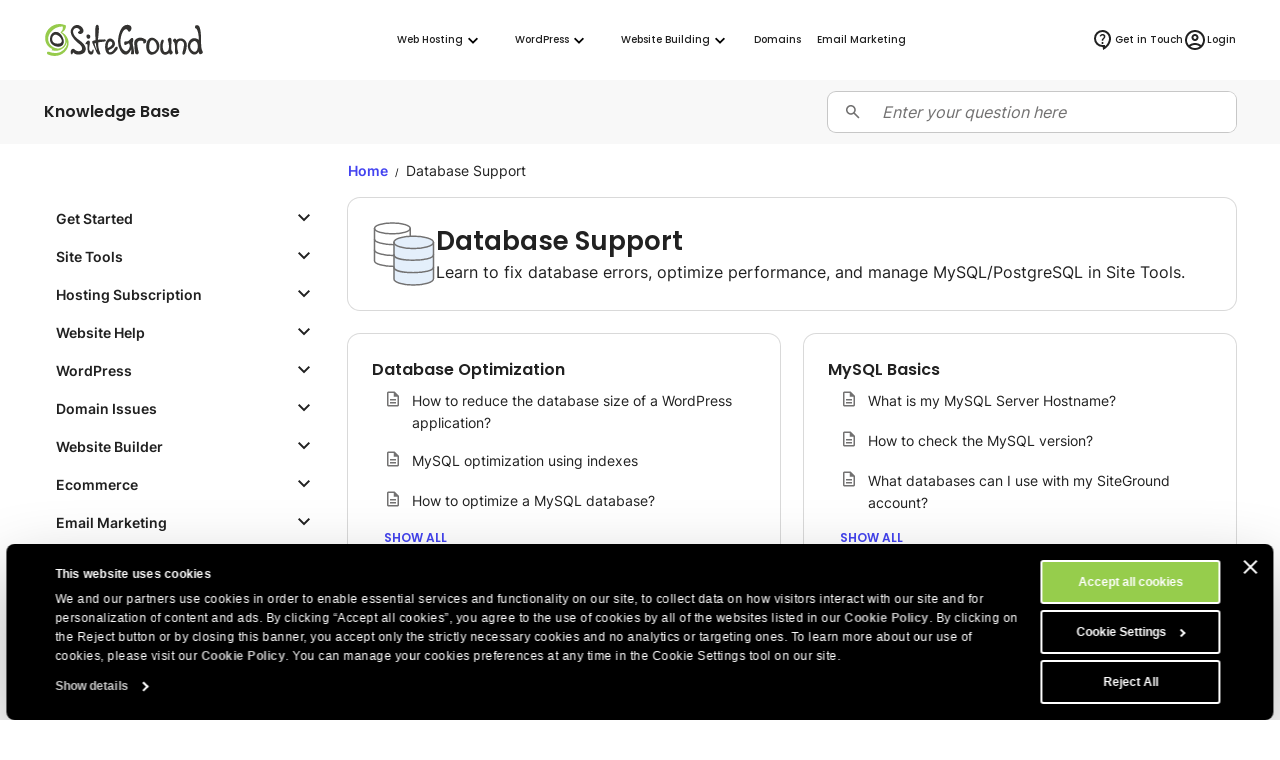

--- FILE ---
content_type: text/html; charset=utf-8
request_url: https://world.siteground.com/kb/category/database/
body_size: 15965
content:
<!doctype html>
<html lang="en">

<head>
    <meta charset="utf-8"/>
            <meta name="viewport" content="width=device-width, maximum-scale=5" />
    
			            			    <title>Database Support Archives - SiteGround</title>
                        <script>
window.uetq = window.uetq || [];
window.uetq.push('consent', 'default',
    { 'ad_storage': 'denied' }
);
</script>            
<script id="Cookiebot" data-culture="en" src="https://consent.cookiebot.com/uc.js" data-cbid="35f00586-f657-44e7-8f33-8a5b055b478d" async type="text/javascript"></script>
<!-- Google Consent Mode script -->
<script type="application/javascript">
    // Define dataLayer and the gtag function.
    window.dataLayer = window.dataLayer || [];
    function gtag(){dataLayer.push(arguments);}

    // Default ad_storage to 'denied'.
    gtag('consent', 'default', {
        'analytics_storage': 'denied',
        'ad_user_data': 'denied',
        'ad_personalization': 'denied',
        'ad_storage': 'denied',
        'functionality_storage': 'denied',
        'personalization_storage': 'denied',
        'security_storage': 'granted',
        'wait_for_update': 500,
    });
</script>
<!-- End Google Consent Mode script -->
<!-- Google Tag Manager -->
<script type="text/plain" data-cookieconsent="preferences">(function(w,d,s,l,i){w[l]=w[l]||[];w[l].push({'gtm.start':
new Date().getTime(),event:'gtm.js'});var f=d.getElementsByTagName(s)[0],
j=d.createElement(s),dl=l!='dataLayer'?'&l='+l:'';j.async=true;j.src=
'https://www.googletagmanager.com/gtm.js?id='+i+dl;f.parentNode.insertBefore(j,f);
})(window,document,'script','dataLayer','GTM-NV7S9DK');</script>
<!-- End Google Tag Manager -->            <meta name="twitter:card" content="summary_large_image" />
                                    
    <meta name="twitter:site" content="@SiteGround" />

            <meta property="og:title" content="Database Support Archives - SiteGround" />
    
    
    
    
    
    
            <meta property="og:site_name" content="SiteGround" />
    
            

	
	
	<meta name="description" content="Learn all about Database Management from our SiteGround Knowledge Resources" />
	<meta name="robots" content="index, follow, max-snippet:-1, max-image-preview:large, max-video-preview:-1" />
	<link rel="canonical" href="https://world.siteground.com/kb/category/database/" />
	
	<meta property="og:type" content="article" />
	<meta property="og:title" content="Database Support Archives" />
	<meta property="og:description" content="Learn all about Database Management from our SiteGround Knowledge Resources" />
	<meta property="og:url" content="https://world.siteground.com/kb/category/database/" />
	<meta property="og:site_name" content="SiteGround" />
	<meta name="twitter:card" content="summary_large_image" />
	<meta name="twitter:site" content="@siteground" />
	<script type="application/ld+json" class="yoast-schema-graph">{"@context":"https://schema.org","@graph":[{"@type":"CollectionPage","@id":"https://world.siteground.com/kb/category/database/","url":"https://world.siteground.com/kb/category/database/","name":"Database Support Archives - SiteGround","isPartOf":{"@id":"https://world.siteground.com/#website"},"description":"Learn all about Database Management from our SiteGround Knowledge Resources","inLanguage":"en-US"},{"@type":"WebSite","@id":"https://world.siteground.com/#website","url":"https://world.siteground.com/","name":"SiteGround","description":"Explore the power of our experts&#039; knowledge","publisher":{"@id":"https://world.siteground.com/#organization"},"potentialAction":[{"@type":"SearchAction","target":{"@type":"EntryPoint","urlTemplate":"https://world.siteground.com/?s={search_term_string}"},"query-input":{"@type":"PropertyValueSpecification","valueRequired":true,"valueName":"search_term_string"}}],"inLanguage":"en-US"},{"@type":"Organization","@id":"https://siteground.com/","name":"SiteGround KB","url":"https://siteground.com/","logo":{"@type":"ImageObject","inLanguage":"en-US","@id":"https://world.siteground.com/#/schema/logo/image/","url":"https://static-cdn.siteground.com/assets/img/svg//logos/sg_black.svg","contentUrl":"https://static-cdn.siteground.com/assets/img/svg//logos/sg_black.svg","width":1200,"height":400,"caption":"SiteGround KB","id":"https://siteground.com/"},"image":{"@id":"https://world.siteground.com/#/schema/logo/image/"},"sameAs":["https://www.facebook.com/siteground","https://x.com/siteground","https://www.youtube.com/user/siteground","https://www.instagram.com/siteground"]}]}</script>
	<!-- / Yoast SEO Premium plugin. -->



    
    <meta name="author" content="SiteGround Web Hosting" />
    <meta name="copyright" content="Copyright by SiteGround Web Hosting. All Rights Reserved." />
    <meta name="theme-color" content="#f3efe7">
    <meta name="theme-color" media="(prefers-color-scheme: light)" content="white">
    <meta name="theme-color" media="(prefers-color-scheme: dark)" content="black">

            
	<meta property="fb:app_id" content="118458159537" />

    <link rel='dns-prefetch' href="https://static-cdn.siteground.com" />

    <link href="/img/favicon.ico" rel="shortcut icon" type="image/x-icon" />
    <link href="/img/apple-touch-icon.png" rel="apple-touch-icon" />

    <script type="text/javascript">
    var selectedExtraLanguage = '';
    var ajaxBaseUrl = '';
    if (selectedExtraLanguage !== "") {
        ajaxBaseUrl = "/" + selectedExtraLanguage;
    }

    function openBlogUrl(url, isNewTab) {
        var newUrl = ajaxBaseUrl + url;
        if (isNewTab) {
            window.open(newUrl, '_blank');
            return;
        }

        window.location = newUrl;
    }
</script>
    <script type="text/javascript">
        var clientidvar = false;
        const locale_id = 1;
        var chatpromo = 'Main Prices - EN (USD)';
        const varnished = 1;
        const local_phone = '1.866.605.2484';
        const cur_code = 'USD';
        const chatUrl = 'https://siteground.chat-assistance.com';
        const disablePromoManager = false;
        const serviceCompanyId = 2;
        const appEnv = 'production';

        const settings = {
            language: 'en',
            chatLanguage: 'en',
            currencyCode: 'USD',
            locale: null
        };
    </script>

            <link rel="stylesheet" type="text/css" href="https://static-cdn.siteground.com/css/0ade1d2-131ecd4.css" />
        <script type="text/javascript" src="https://static-cdn.siteground.com/js/4fa42ad-131ecd4.js"></script>

        
 	</head>
<body>
	<div class="layout--grid layout--category">
		<!-- Google Tag Manager (noscript) -->
<noscript><iframe data-cookieconsent="preferences" data-cookieblock-src="https://www.googletagmanager.com/ns.html?id=GTM-NV7S9DK" height="0" width="0" style="display:none;visibility:hidden"></iframe></noscript>
<!-- End Google Tag Manager (noscript) -->


		<!-- Promo Lenta Banner -->

<script type="text/javascript">
if (document.querySelectorAll('.counter')[0]) {
    const promoTimerEndTimeStamp = 1764392400000;
    const promoTimerStyle = 1;
    updateCountdown(document.querySelectorAll('.counter')[0], promoTimerEndTimeStamp, promoTimerStyle);
    if (typeof initCounter == 'function') {
        initCounter(promoTimerEndTimeStamp, promoTimerStyle);
    }
}
</script>
<!-- End of Promo Lenta Banner -->
		<header id="header" class="header" aria-label="Header section">

    <div class="fit-wide">
		<div class="header-content">
			<input id="trigger" class="header__burger" type="checkbox" aria-label="Mobile nav button">
			<label for="trigger" class="header__mobile-nav-btn" title="Mobile nav button">
				<em class="text--hidden">Mobile nav button</em>
				<span></span>
				<span></span>
				<span></span>
			</label>

			<div class="header-logo">
				<a id="logo" href="/" title="SiteGround">
					<span class="header__logo-size sg-icon" data-icon="/logos/sg_black"></span>
									</a>
			</div>

			<nav class="header__nav" aria-label="Main navigation">

	<ul class="main-dropdown flex">
		<li class="first-list">
			<a class="flex flex--align-center" href="/" title="SiteGround">
				<span>Home</span>
			</a>
		</li>
		<li class="header__nav__tab">
			<input id="trigger-hosting" type="checkbox" aria-label="Web Hosting">
			<label for="trigger-hosting" class="flex flex--align-center" data-icon="icons/material/icon_keyboard_arrow_down" title="Web Hosting">
				Web Hosting			</label>

			<div class="header__nav__dropdown-wrap webhosting">
                <div class="header__nav__tab__bridge"></div>
				<div class="header__nav__dropdown webhosting__dropdown grid grid--m-3 grid--gap-l">
					<ul class="standard-dropdown grid">
						<li>
							<a class="flex" href="/web-hosting.htm" title="Web Hosting">
								<div class="flex flex--gap-s flex--align-center">
                                    <span aria-hidden="true" class="desktop-icon sg-icon sg-icon--size_40 sg-icon--color-pri-darkest" data-icon="icons/material/icon_dns"></span>
                                    <h4>Web Hosting</h4>
                                </div>
								<p>Grow your website with fast and secure web hosting</p>
							</a>
						</li>
                        <li>
                            <a class="flex" href="/wordpress-hosting.htm" title="For WordPress">
                                <div class="flex flex--gap-s flex--align-center">
                                    <span aria-hidden="true" class="desktop-icon sg-icon sg-icon--size_40 sg-icon--color-pri-darkest" data-icon="icons/material/icon_wordpress"></span>
                                    <h4>Hosting for WordPress</h4>
                                </div>
                                <p>Start, migrate, and manage WordPress sites easily</p>
                            </a>
                        </li>
                        <li>
                            <a class="flex" href="/cloud-hosting.htm" title="Cloud Hosting">
                                <div class="flex flex--gap-s flex--align-center">
                                    <span aria-hidden="true" class="desktop-icon sg-icon sg-icon--size_40 sg-icon--color-pri-darkest" data-icon="icons/material/icon_cloud"></span>
                                    <h4>Cloud Hosting</h4>
                                </div>
                                <p>High-performance cloud plans for growing sites</p>
                            </a>
                        </li>
					</ul>

                    <ul class="standard-dropdown grid">
                        <li>
                                                        <a class="flex" href="/agency-hosting-program" title="Web Hosting for Agencies">
                                <div class="flex flex--gap-s flex--align-center">
                                    <span aria-hidden="true" class="desktop-icon sg-icon sg-icon--size_40 sg-icon--color-pri-darkest" data-icon="icons/material/icon_view_agenda"></span>
                                    <h4>Agency Program</h4>
                                </div>
                                <p>Scale your agency with premium hosting</p>
                            </a>
                                                    </li>
                        <li>
                            <a class="flex" href="/reseller_hosting.htm" title="Reseller Hosting">
                                <div class="flex flex--gap-s flex--align-center">
                                    <span aria-hidden="true" class="desktop-icon sg-icon sg-icon--size_40 sg-icon--color-pri-darkest" data-icon="icons/material/icon_currency_exchange"></span>
                                    <h4>Reseller Hosting</h4>
                                </div>
                                <p>Resell hosting and manage multiple sites easily</p>
                            </a>
                        </li>
                        <li>
                            <a class="flex" href="/affiliates" title="Affiliate Program">
                                <div class="flex flex--gap-s flex--align-center">
                                    <span aria-hidden="true" class="desktop-icon sg-icon sg-icon--size_40 sg-icon--color-pri-darkest" data-icon="icons/material/icon_partner_exchange"></span>
                                    <h4>Affiliate Program</h4>
                                </div>
                                <p>High earnings, fast payouts, and top conversions</p>
                            </a>
                        </li>
                    </ul>

                    <div class="header__nav__tab__add-info flex flex--direction-column flex--gap-m no-display--1023">
                        <h4 class="text--size-xs text--upper">
                            Customer success stories                        </h4>
                        <img class="border--radius-large" loading="lazy" src="https://static-cdn.siteground.com/img/blocks/menu/customer_success.jpg" alt="Customer success stories">
                        <p class="text--size-xxs text--color-pri-darkest">
                            “With SiteGround, you sleep like a baby with a pacifier! <b>Best service so far</b>.”                        </p>
                        <p class="flex flex--align-center flex--gap-xs">
                                                        <a class="link--more link--next font-family-main text--weight-l text--size-xxs text--color-pri text--upper" href="/blog/category/success-stories" title="Customer success stories">
                                Read More                            </a>
                            <span class="sg-icon sg-icon--size_14 sg-icon--color-pri" data-icon="icons/icon_slider_nav_next"></span>
                        </p>
                    </div>
				</div>
			</div>
		</li>
		<li class="header__nav__tab">
			<input id="trigger-wp" type="checkbox" aria-label="WordPress">
			<label for="trigger-wp" class="flex flex--align-center" data-icon="icons/material/icon_keyboard_arrow_down" title="WordPress">
				WordPress			</label>

			<div class="header__nav__dropdown-wrap wordpress">
                <div class="header__nav__tab__bridge"></div>
				<div class="header__nav__dropdown wordpress__dropdown">
                    <div class="wrap wrap--w-860 grid grid--m-2 grid--gap-xxl">
                        <ul class="standard-dropdown grid">
                            <li>
                                <a class="flex" href="/wordpress-hosting.htm" title="For WordPress">
                                    <div class="flex flex--gap-s flex--align-center">
                                        <span aria-hidden="true" class="desktop-icon sg-icon sg-icon--size_40 sg-icon--color-pri-darkest" data-icon="icons/material/icon_wordpress"></span>
                                        <h4>Hosting for WordPress</h4>
                                    </div>
                                    <p>Start, migrate, and manage WordPress sites easily</p>
                                </a>
                            </li>
                            <li>
                                <a class="flex" href="/woocommerce-hosting.htm" title="For WooCommerce">
                                    <div class="flex flex--gap-s flex--align-center">
                                        <span aria-hidden="true" class="desktop-icon sg-icon sg-icon--size_40 sg-icon--color-pri-darkest" data-icon="icons/material/icon_shopping_bag"></span>
                                        <h4>Hosting for WooCommerce</h4>
                                    </div>
                                    <p>Sell easily with reliable hosting for your store</p>
                                </a>
                            </li>
                            <li>
                                                                <a class="flex" href="/agency-hosting-program" title="Web Hosting for Agencies">
                                    <div class="flex flex--gap-s flex--align-center">
                                        <span aria-hidden="true" class="desktop-icon sg-icon sg-icon--size_40 sg-icon--color-pri-darkest" data-icon="icons/material/icon_view_agenda"></span>
                                        <h4>Agency Program</h4>
                                    </div>
                                    <p>Scale your agency with premium hosting</p>
                                </a>
                                                            </li>
                        </ul>

                        <div class="header__nav__tab__add-info flex flex--direction-column flex--gap-m no-display--1023">
                            <h4 class="text--size-xs text--upper">
                                Trusted by WordPress Experts                            </h4>

                            <div class="flex flex--direction-column flex--gap-xs">
                                <div role="img" aria-label="Star Rating: 0 out of 5 stars" class="flex flex--align-center flex--gap-2xs">
                                                                        <div aria-hidden="true" class="sg-icon sg-icon--size_24 sg-icon--color-yellow-accent" data-icon="icons/icon_star_filled"></div>
                                                                        <div aria-hidden="true" class="sg-icon sg-icon--size_24 sg-icon--color-yellow-accent" data-icon="icons/icon_star_filled"></div>
                                                                        <div aria-hidden="true" class="sg-icon sg-icon--size_24 sg-icon--color-yellow-accent" data-icon="icons/icon_star_filled"></div>
                                                                        <div aria-hidden="true" class="sg-icon sg-icon--size_24 sg-icon--color-yellow-accent" data-icon="icons/icon_star_filled"></div>
                                                                        <div aria-hidden="true" class="sg-icon sg-icon--size_24 sg-icon--color-yellow-accent" data-icon="icons/icon_star_filled"></div>
                                                                    </div>

                                <p class="text--size-xxs text--color-pri-darkest">
                                    "I recommend SiteGround for all your WordPress projects – both new and established ones. Their service is stable, secure, and super fast thanks to their special in-house developed tools for WordPress users."                                </p>
                            </div>

                            <div class="grid grid--gap-m grid--tp-column-auto-1 flex--align-center">
                                <div class="wrap wrap--w-60">
                                    <img class="border--radius-circle" loading="lazy" src="https://static-cdn.siteground.com/img/blocks/slider-reviews/syed_balkhi.jpg" alt="Syed Balkhi">
                                </div>

                                <div class="flex flex--direction-column flex--gap-2xs">
                                    <h4 class="text--size-xs">Syed Balkhi</h4>
                                    <p class="text--size-xxs text--color-pri-darkest">
                                        Founder of the top WP educational site <b>wpbeginner.com</b>                                    </p>
                                </div>
                            </div>
                        </div>
                    </div>
				</div>
			</div>
		</li>
        <li class="header__nav__tab">
            <input id="trigger-website-builder" type="checkbox" aria-label="Website Building">
            <label for="trigger-website-builder" class="flex flex--align-center" data-icon="icons/material/icon_keyboard_arrow_down" title="Website Building">
                Website Building            </label>

            <div class="header__nav__dropdown-wrap website_builder">
                <div class="header__nav__tab__bridge"></div>
                <div class="header__nav__dropdown website_builder__dropdown">
                    <div class="wrap wrap--w-845">
                        <ul class="standard-dropdown grid grid--m-tp-column-3-auto flex--align-content-start">
                            <li class="grid grid--gap-m">
                                <a class="flex" href="/website-builder" title="Website Builder">
                                    <div class="flex flex--gap-s flex--align-center">
                                        <span aria-hidden="true" class="desktop-icon sg-icon sg-icon--size_40 sg-icon--color-pri-darkest" data-icon="icons/material/icon_web"></span>
                                        <h4>Website Builder</h4>
                                    </div>

                                    <p>The simplest way to create a site</p>

                                    <img class="border--radius-large no-display--1023" loading="lazy" src="https://static-cdn.siteground.com/img/blocks/menu/website_builder.png" alt="A digital design interface showing a plant image on the left and content on the right. A pop-up menu for “Layout” is open, highlighting the vertical split (image/text) option.">
                                </a>
                            </li>
                            <li class="wrap wrap--w-1 bg--color-border no-display--1023" style="margin: 0 1.6rem;"></li>
                            <li class="grid grid--gap-m">
                                <a class="flex" href="/coderick-ai" title="Coderick AI">
                                    <div class="flex flex--gap-s flex--align-center">
                                        <span aria-hidden="true" class="desktop-icon sg-icon sg-icon--size_40 sg-icon--color-pri-darkest" data-icon="icons/material/icon_code"></span>
                                        <h4>Coderick AI</h4>
                                    </div>

                                    <p>Build web apps by simply chatting with AI</p>

                                    <img class="border--radius-large no-display--1023" loading="lazy" src="https://static-cdn.siteground.com/img/blocks/menu/coderick.png" alt="An abstract digital illustration featuring a vibrant, glowing galaxy or nebula with bright blues, purples, and white light streaks, next to a clean, chat-style text input interface.">
                                </a>
                            </li>
                        </ul>
                    </div>
                </div>
            </div>
		</li>
		<li class="header__rounded-tab">
			<a class="flex flex--align-center" href="/domain_names" title="Domains">
				<span>Domains</span>
			</a>
		</li>
		<li class="header__rounded-tab">
			<a class="flex flex--align-center" href="/email-marketing" title="Email Marketing">
				<span>Email Marketing</span>
			</a>
		</li>
	</ul>
</nav>
			<div class="header-help">
												<input type="hidden" id="phone_12" phone="61.1800.357221" value="61.1800.357221"/>
								<input type="hidden" id="phone_10" phone="43.800.802295" value="43.800.802295"/>
								<input type="hidden" id="phone_4" phone="44.20.71839093" value="44.20.71839093"/>
								<input type="hidden" id="phone_6" phone="33.805.080522" value="33.805.080522"/>
								<input type="hidden" id="phone_9" phone="44.20.71839093" value="44.20.71839093"/>
								<input type="hidden" id="phone_5" phone="44.20.71839093" value="44.20.71839093"/>
								<input type="hidden" id="phone_14" phone="1.866.605.2484" value="1.866.605.2484"/>
								<input type="hidden" id="phone_15" phone="1.866.605.2484" value="1.866.605.2484"/>
								<input type="hidden" id="phone_8" phone="31.2.07084102" value="31.2.07084102"/>
								<input type="hidden" id="phone_2" phone="44.20.71839093" value="44.20.71839093"/>
								<input type="hidden" id="phone_3" phone="44.800.8620379" value="44.800.8620379"/>
								<input type="hidden" id="phone_13" phone="1.800.828.9231" value="1.800.828.9231"/>
								<input type="hidden" id="phone_1" phone="1.866.605.2484" value="1.866.605.2484"/>
								
				<div class="header-help__content">
																									
										<div class="header-help__channel context header-help__channel--chat">
    <div class="header-help__channel__tab-wrap">
        <a class="header-help__channel__tab" href="#" type="button" aria-expanded="false" aria-haspopup="true" aria-label="Help">
            <em data-icon="icons/material/icon_contact_support" class="sg-icon sg-icon--size_24 sg-icon--color-pri-darkest"></em>
            <span class="header-help__channel__tab__text">
                Help            </span>
        </a>
    </div>
    <form autocomplete="off">
        <div class="header-help__channel__bridge"></div>
        <div class="main-call">
            <a href="https://login.siteground.com?lang=en&redirect=https%3A%2F%2Fmy.siteground.com%2Fsupport%2Fcontact" class="btn btn--bg-pri btn--m" aria-label="Log in for Support">
                <span>
                    Log in for Support                </span>
            </a>
        </div>
    </form>
</div>

<div class="header-help__channel context header-help__channel--chat">
    <div class="header-help__channel__tab-wrap">
        <a id='header_chat_visible' class="header-help__channel__tab" href="#" type="button" aria-expanded="false" aria-haspopup="true">
            <em data-icon="icons/material/icon_contact_support" class="sg-icon sg-icon--size_24 sg-icon--color-pri-darkest"></em>
            <span class="header-help__channel__tab__text">
                Get in Touch            </span>
        </a>
    </div>
    <form autocomplete="off">
        <div class="header-help__channel__bridge"></div>
        <div class="main-call grid grid--autoflow-row grid--gap-l">
            <div class="flex flex--gap-xs flex--direction-column flex--align-flex-start">
                <span class="font-family-main text--weight-m text--size-s">
                    Have questions?                </span>
                <a href="#" onclick="launchChat();" class="btn btn--bg-pri btn--m" aria-label="Start Chat">
                    <span>
                        Start Chat                    </span>
                </a>
            </div>

            <div id="phoneLiContainer" class="flex flex--gap-xs flex--direction-column flex--align-flex-start"  style="display: none" >
                <span class="font-family-main text--weight-m text--size-s">
                    Call Us:
                </span>
                <span>
                    <a id="phoneNumberByRegion" href="tel:" class="link--text text--size-xs"></a>
                </span>
            </div>

            <div class="flex flex--gap-xs flex--direction-column flex--align-flex-start">
                <span class="font-family-main text--weight-m text--size-s">
                    Existing Customers?                </span>
                <a href="https://login.siteground.com?lang=en&redirect=https%3A%2F%2Fmy.siteground.com%2Fsupport%2Fcontact" class="link--text text--size-xs" aria-label="Log in for Support">
                    Log in for Support                </a>
            </div>
        </div>
    </form>
</div>


<script>
    document.addEventListener("DOMContentLoaded", function(event) {
        var headerHelpChannelChat = document.querySelectorAll('.header-help__channel--chat');
        if (0) {
            headerHelpChannelChat[0].style.display = "block";
        } else {
            headerHelpChannelChat[1].style.display = "block";
        }
    });

    function launchChat() {
                    var js = document.createElement("script");

            js.type = "text/javascript";
            js.src = "https://www.recaptcha.net/recaptcha/api.js?render=6LfEBLMUAAAAAAK5H_zU2bd42u4Y1wNBgsUJ8pE9";

            js.onload = function() {
                Live.launch(event);
            };

            document.body.appendChild(js);
            }

</script>					
					<div class="header-help__channel header__rounded-tab">
						<a class="header-help__channel__tab" href="https://login.siteground.com?lang=en" title="Login to Site Area">
							<em data-icon="icons/material/icon_account_circle" class="sg-icon sg-icon--size_24 sg-icon--color-pri-darkest"></em>
                            <span class="header-help__channel__tab__text">Login</span>
						</a>
					</div>
									</div>
			</div>
		</div>
	</div>
	</header>
		<main class="wrapper" id="main-content">
			    
<section class="full-bleed bg--color-main">
    <div class="fit-wide density-h--s">
        <div class="flex flex--gap-l flex--justify-space-between flex--align-center">
            <p class="font-family-main text--weight-l text--size-xs text--color-pri-darkest">
                Knowledge Base            </p>

            <div class="wrap--w-408" style="width: 100%;">
                <div class="field-wrapper field-wrapper--s field-wrapper--addon grid grid--gap-xs grid--tp-column-auto-1">
    <label for="search_input" class="field--addon field--addon--component field--addon--component-prefix flex--justify-self-center">
        <span class="sg-icon sg-icon--size_18 sg-icon--color-dark" data-icon="icon-search"></span>
    </label>

    <form id="search-form" method="GET" action="/kb/search" class="field--addon--component">
        <input id="search_input" class="field" name="s" placeholder="Enter your question here" value="" autocomplete="off">
    </form>
</div>

<script type="text/javascript">
    document.addEventListener("DOMContentLoaded", function() {
        const searchForm = document.getElementById('search-form');
        const searchInput = searchForm.querySelector('[name="search_input"]');

        searchInput.addEventListener('keydown', function(event) {
            if (event.key === 'Enter') {
                event.preventDefault();
                searchForm.submit();
            }
        });
    });
</script>            </div>
        </div>
    </div>
</section>
<section class="wrapper__section wrapper__section__gap-none">
    <article class="bg grid grid--lg-12 grid--gap-l density-top--m">

        <div class="grid--lg-col-1-span-3 no-display--1199">
            <div class="post-page__header post-page__header--menu">
                

<ul class="accordion--arrow">
                        <li class="accordion__container border--radius-medium ">
                <button class="accordion__container__title border--radius-medium density-w--s density-h--xs ">
                    <span class="text--weight-l text--size-xxs text--color-pri-darkest">
                        Get Started
                    </span>
                </button>

                <div class="accordion__container__content text--size-xxs text--color-pri-darkest">
                
        
<ul class="">
    <li>
                            
                    <a class="text--color-pri-darkest " href="/kb/category/site-tools-control-panel">Site Tools control panel</a>
            </li>
</ul>                
        
<ul class="">
    <li>
                            
                    <a class="text--color-pri-darkest " href="/kb/category/set-up-site">Set Up Site</a>
            </li>
</ul>    </div>            </li>
                    <li class="accordion__container border--radius-medium ">
                <button class="accordion__container__title border--radius-medium density-w--s density-h--xs ">
                    <span class="text--weight-l text--size-xxs text--color-pri-darkest">
                        Site Tools
                    </span>
                </button>

                <div class="accordion__container__content text--size-xxs text--color-pri-darkest">
                
        
<ul class="">
    <li>
                            
                    <a class="text--color-pri-darkest " href="/kb/category/statistics-section">Statistics Section</a>
            </li>
</ul>                
        
<ul class="">
    <li>
                            
                    <a class="text--color-pri-darkest " href="/kb/category/devs-section">Devs Section</a>
            </li>
</ul>                
        
<ul class="">
    <li>
                            
                    <a class="text--color-pri-darkest " href="/kb/category/email-site-tools">Email</a>
            </li>
</ul>                
        
<ul class="">
    <li>
                            
                    <a class="text--color-pri-darkest " href="/kb/category/general-site-tools">General</a>
            </li>
</ul>                
        
<ul class="">
    <li>
                            
                    <a class="text--color-pri-darkest " href="/kb/category/site-section">Site Section</a>
            </li>
</ul>                
        
<ul class="">
    <li>
                            
                    <a class="text--color-pri-darkest " href="/kb/category/security-section">Security Section</a>
            </li>
</ul>                
        
<ul class="">
    <li>
                            
                    <a class="text--color-pri-darkest " href="/kb/category/speed-section">Speed Section</a>
            </li>
</ul>                
        
<ul class="">
    <li>
                            
                    <a class="text--color-pri-darkest " href="/kb/category/domain-section">Domain Section</a>
            </li>
</ul>    </div>            </li>
                    <li class="accordion__container border--radius-medium ">
                <button class="accordion__container__title border--radius-medium density-w--s density-h--xs ">
                    <span class="text--weight-l text--size-xxs text--color-pri-darkest">
                        Hosting Subscription
                    </span>
                </button>

                <div class="accordion__container__content text--size-xxs text--color-pri-darkest">
                
        
<ul class="">
    <li>
                            
                    <a class="text--color-pri-darkest " href="/kb/category/billing-questions">Billing Questions</a>
            </li>
</ul>                
        
<ul class="">
    <li>
                            
                    <a class="text--color-pri-darkest " href="/kb/category/technology">Supported Technology</a>
            </li>
</ul>                
        
<ul class="">
    <li>
                            
                    <a class="text--color-pri-darkest " href="/kb/category/transitions-and-upgrades">Transitions And Upgrades</a>
            </li>
</ul>                
        
<ul class="">
    <li>
                            
                    <a class="text--color-pri-darkest " href="/kb/category/resource-usage">Resource Usage</a>
            </li>
</ul>                
        
<ul class="">
    <li>
                            
                    <a class="text--color-pri-darkest " href="/kb/category/client-profile">Client Profile</a>
            </li>
</ul>                
        
<ul class="">
    <li>
                            
                    <a class="text--color-pri-darkest " href="/kb/category/other-hosting">Other</a>
            </li>
</ul>    </div>            </li>
                    <li class="accordion__container border--radius-medium ">
                <button class="accordion__container__title border--radius-medium density-w--s density-h--xs ">
                    <span class="text--weight-l text--size-xxs text--color-pri-darkest">
                        Website Help
                    </span>
                </button>

                <div class="accordion__container__content text--size-xxs text--color-pri-darkest">
                
        
<ul class="">
    <li>
                            
                    <a class="text--color-pri-darkest " href="/kb/category/cdn">SiteGround CDN</a>
            </li>
</ul>                
        
<ul class="">
    <li>
                            
                    <a class="text--color-pri-darkest " href="/kb/category/supercacher">SuperCacher</a>
            </li>
</ul>                
        
<ul class="">
    <li>
                            
                    <a class="text--color-pri-darkest " href="/kb/category/cloudflare">Cloudflare</a>
            </li>
</ul>                
        
<ul class="">
    <li>
                            
                    <a class="text--color-pri-darkest " href="/kb/category/ssl-issues">SSL Issues</a>
            </li>
</ul>                
        
<ul class="">
    <li>
                            
                    <a class="text--color-pri-darkest " href="/kb/category/ftp-inquiries">FTP inquiries</a>
            </li>
</ul>                
        
<ul class="">
    <li>
                            
                    <a class="text--color-pri-darkest " href="/kb/category/security">Security</a>
            </li>
</ul>                
        
<ul class="">
    <li>
                            
                    <a class="text--color-pri-darkest " href="/kb/category/speed">Speed And Uptime</a>
            </li>
</ul>                
        
<ul class="">
    <li>
                            
                    <a class="text--color-pri-darkest " href="/kb/category/php-questions">PHP Questions</a>
            </li>
</ul>                
        
<ul class="">
    <li>
                            
                    <a class="text--color-pri-darkest " href="/kb/category/transfer-site">Transfer Site</a>
            </li>
</ul>                
        
<ul class="">
    <li>
                            
                    <a class="text--color-pri-darkest " href="/kb/category/delete-suspend-site">Delete And Suspend Site</a>
            </li>
</ul>                
        
<ul class="">
    <li>
                            
                    <a class="text--color-pri-darkest " href="/kb/category/collaborator-client-roles">Manage Users</a>
            </li>
</ul>                
        
<ul class="">
    <li>
                            
                    <a class="text--color-pri-darkest " href="/kb/category/statistics">Stats and Errors</a>
            </li>
</ul>                
        
<ul class="">
    <li>
                            
                    <a class="text--color-pri-darkest " href="/kb/category/http-status-codes">HTTP Status Codes</a>
            </li>
</ul>                
        
<ul class="">
    <li>
                            
                    <a class="text--color-pri-darkest " href="/kb/category/file-manager">File Manager</a>
            </li>
</ul>                
        
<ul class="">
    <li>
                            
                    <a class="text--color-pri-darkest " href="/kb/category/seo">SEO</a>
            </li>
</ul>                
        
<ul class="">
    <li>
                            
                    <a class="text--color-pri-darkest " href="/kb/category/other">Other</a>
            </li>
</ul>    </div>            </li>
                    <li class="accordion__container border--radius-medium ">
                <button class="accordion__container__title border--radius-medium density-w--s density-h--xs ">
                    <span class="text--weight-l text--size-xxs text--color-pri-darkest">
                        WordPress
                    </span>
                </button>

                <div class="accordion__container__content text--size-xxs text--color-pri-darkest">
                
        
<ul class="">
    <li>
                            
                    <a class="text--color-pri-darkest " href="/kb/category/autoupdates">Autoupdates</a>
            </li>
</ul>                
        
<ul class="">
    <li>
                            
                    <a class="text--color-pri-darkest " href="/kb/category/configuration">Configuration</a>
            </li>
</ul>                
        
<ul class="">
    <li>
                            
                    <a class="text--color-pri-darkest " href="/kb/category/plugins">Plugins</a>
            </li>
</ul>                
        
<ul class="">
    <li>
                            
                    <a class="text--color-pri-darkest " href="/kb/category/themes">Themes</a>
            </li>
</ul>                
        
<ul class="">
    <li>
                            
                    <a class="text--color-pri-darkest " href="/kb/category/upgrades-migrations">Upgrades And Migrations</a>
            </li>
</ul>                
        
<ul class="">
    <li>
                            
                    <a class="text--color-pri-darkest " href="/kb/category/how-to-questions">How To Questions</a>
            </li>
</ul>    </div>            </li>
                    <li class="accordion__container border--radius-medium ">
                <button class="accordion__container__title border--radius-medium density-w--s density-h--xs ">
                    <span class="text--weight-l text--size-xxs text--color-pri-darkest">
                        Domain Issues
                    </span>
                </button>

                <div class="accordion__container__content text--size-xxs text--color-pri-darkest">
                
        
<ul class="">
    <li>
                            
                    <a class="text--color-pri-darkest " href="/kb/category/domain-transfer">Domain Transfer</a>
            </li>
</ul>                
        
<ul class="">
    <li>
                            
                    <a class="text--color-pri-darkest " href="/kb/category/domain-registration">Registration And Renewal</a>
            </li>
</ul>                
        
<ul class="">
    <li>
                            
                    <a class="text--color-pri-darkest " href="/kb/category/domain-management">WHOIS And Domain Management</a>
            </li>
</ul>                
        
<ul class="">
    <li>
                            
                    <a class="text--color-pri-darkest " href="/kb/category/dns-management">DNS Management</a>
            </li>
</ul>                
        
<ul class="">
    <li>
                            
                    <a class="text--color-pri-darkest " href="/kb/category/other-domain">Other</a>
            </li>
</ul>    </div>            </li>
                    <li class="accordion__container border--radius-medium ">
                <button class="accordion__container__title border--radius-medium density-w--s density-h--xs ">
                    <span class="text--weight-l text--size-xxs text--color-pri-darkest">
                        Website Builder
                    </span>
                </button>

                <div class="accordion__container__content text--size-xxs text--color-pri-darkest">
                
        
<ul class="">
    <li>
                            
                    <a class="text--color-pri-darkest " href="/kb/category/getting-started-website-builder">Getting Started</a>
            </li>
</ul>                
        
<ul class="">
    <li>
                            
                    <a class="text--color-pri-darkest " href="/kb/category/pages-content-editing">Pages & Content Editing</a>
            </li>
</ul>                
        
<ul class="">
    <li>
                            
                    <a class="text--color-pri-darkest " href="/kb/category/contact-form">Contact form</a>
            </li>
</ul>                
        
<ul class="">
    <li>
                            
                    <a class="text--color-pri-darkest " href="/kb/category/global-settings-site-navigation">Global Settings & Site Navigation</a>
            </li>
</ul>                
        
<ul class="">
    <li>
                            
                    <a class="text--color-pri-darkest " href="/kb/category/marketing-seo-and-analytics">Marketing, SEO and Analytics</a>
            </li>
</ul>                
        
<ul class="">
    <li>
                            
                    <a class="text--color-pri-darkest " href="/kb/category/colors-fonts-style">Colors, Fonts & Style</a>
            </li>
</ul>                
        
<ul class="">
    <li>
                            
                    <a class="text--color-pri-darkest " href="/kb/category/templates">Templates</a>
            </li>
</ul>    </div>            </li>
                    <li class="accordion__container border--radius-medium ">
                <button class="accordion__container__title border--radius-medium density-w--s density-h--xs ">
                    <span class="text--weight-l text--size-xxs text--color-pri-darkest">
                        Ecommerce
                    </span>
                </button>

                <div class="accordion__container__content text--size-xxs text--color-pri-darkest">
                
        
<ul class="">
    <li>
                            
                    <a class="text--color-pri-darkest " href="/kb/category/getting-started-ecommerce">Getting Started</a>
            </li>
</ul>                
        
<ul class="">
    <li>
                            
                    <a class="text--color-pri-darkest " href="/kb/category/products">Products</a>
            </li>
</ul>                
        
<ul class="">
    <li>
                            
                    <a class="text--color-pri-darkest " href="/kb/category/discounts">Discounts</a>
            </li>
</ul>                
        
<ul class="">
    <li>
                            
                    <a class="text--color-pri-darkest " href="/kb/category/orders">Managing Orders</a>
            </li>
</ul>                
        
<ul class="">
    <li>
                            
                    <a class="text--color-pri-darkest " href="/kb/category/reviews">Reviews</a>
            </li>
</ul>                
        
<ul class="">
    <li>
                            
                    <a class="text--color-pri-darkest " href="/kb/category/customers">Customers</a>
            </li>
</ul>                
        
<ul class="">
    <li>
                            
                    <a class="text--color-pri-darkest " href="/kb/category/analytics-ecommerce">Analytics</a>
            </li>
</ul>                
        
<ul class="">
    <li>
                            
                    <a class="text--color-pri-darkest " href="/kb/category/store-settings">Store Settings</a>
            </li>
</ul>                
        
<ul class="">
    <li>
                            
                    <a class="text--color-pri-darkest " href="/kb/category/payments">Payments</a>
            </li>
</ul>                
        
<ul class="">
    <li>
                            
                    <a class="text--color-pri-darkest " href="/kb/category/shipping">Shipping</a>
            </li>
</ul>                
        
<ul class="">
    <li>
                            
                    <a class="text--color-pri-darkest " href="/kb/category/taxes">Taxes</a>
            </li>
</ul>                
        
<ul class="">
    <li>
                            
                    <a class="text--color-pri-darkest " href="/kb/category/pages-sections">Pages & Sections</a>
            </li>
</ul>    </div>            </li>
                    <li class="accordion__container border--radius-medium ">
                <button class="accordion__container__title border--radius-medium density-w--s density-h--xs ">
                    <span class="text--weight-l text--size-xxs text--color-pri-darkest">
                        Email Marketing
                    </span>
                </button>

                <div class="accordion__container__content text--size-xxs text--color-pri-darkest">
                
        
<ul class="">
    <li>
                            
                    <a class="text--color-pri-darkest " href="/kb/category/lead-generation-plugin">Lead Generation Plugin</a>
            </li>
</ul>                
        
<ul class="">
    <li>
                            
                    <a class="text--color-pri-darkest " href="/kb/category/billing">Billing</a>
            </li>
</ul>                
        
<ul class="">
    <li>
                            
                    <a class="text--color-pri-darkest " href="/kb/category/usage-guidelines">Usage Guidelines</a>
            </li>
</ul>                
        
<ul class="">
    <li>
                            
                    <a class="text--color-pri-darkest " href="/kb/category/getting-started">Getting Started</a>
            </li>
</ul>                
        
<ul class="">
    <li>
                            
                    <a class="text--color-pri-darkest " href="/kb/category/campaigns">Campaigns</a>
            </li>
</ul>                
        
<ul class="">
    <li>
                            
                    <a class="text--color-pri-darkest " href="/kb/category/creating-emails">Creating Emails</a>
            </li>
</ul>                
        
<ul class="">
    <li>
                            
                    <a class="text--color-pri-darkest " href="/kb/category/custom-fields">Custom Fields</a>
            </li>
</ul>                
        
<ul class="">
    <li>
                            
                    <a class="text--color-pri-darkest " href="/kb/category/contacts">Contacts</a>
            </li>
</ul>                
        
<ul class="">
    <li>
                            
                    <a class="text--color-pri-darkest " href="/kb/category/groups">Groups</a>
            </li>
</ul>                
        
<ul class="">
    <li>
                            
                    <a class="text--color-pri-darkest " href="/kb/category/analytics">Analytics</a>
            </li>
</ul>                
        
<ul class="">
    <li>
                            
                    <a class="text--color-pri-darkest " href="/kb/category/other-email-marketing">Other</a>
            </li>
</ul>    </div>            </li>
                    <li class="accordion__container border--radius-medium ">
                <button class="accordion__container__title border--radius-medium density-w--s density-h--xs ">
                    <span class="text--weight-l text--size-xxs text--color-pri-darkest">
                        AI Studio
                    </span>
                </button>

                <div class="accordion__container__content text--size-xxs text--color-pri-darkest">
                
        
<ul class="">
    <li>
                            
                    <a class="text--color-pri-darkest " href="/kb/category/ai-studio-chat">Chat</a>
            </li>
</ul>                
        
<ul class="">
    <li>
                            
                    <a class="text--color-pri-darkest " href="/kb/category/usage">Usage</a>
            </li>
</ul>                
        
<ul class="">
    <li>
                            
                    <a class="text--color-pri-darkest " href="/kb/category/connectors">Connectors</a>
            </li>
</ul>                
        
<ul class="">
    <li>
                            
                    <a class="text--color-pri-darkest " href="/kb/category/history">History</a>
            </li>
</ul>                
        
<ul class="">
    <li>
                            
                    <a class="text--color-pri-darkest " href="/kb/category/files">Files</a>
            </li>
</ul>                
        
<ul class="">
    <li>
                            
                    <a class="text--color-pri-darkest " href="/kb/category/prompts">Prompts</a>
            </li>
</ul>                
        
<ul class="">
    <li>
                            
                    <a class="text--color-pri-darkest " href="/kb/category/agents">Agents</a>
            </li>
</ul>                
        
<ul class="">
    <li>
                            
                    <a class="text--color-pri-darkest " href="/kb/category/ai-studio-getting-started">Getting Started</a>
            </li>
</ul>    </div>            </li>
                    <li class="accordion__container border--radius-medium ">
                <button class="accordion__container__title border--radius-medium density-w--s density-h--xs ">
                    <span class="text--weight-l text--size-xxs text--color-pri-darkest">
                        Coderick AI
                    </span>
                </button>

                <div class="accordion__container__content text--size-xxs text--color-pri-darkest">
                
        
<ul class="">
    <li>
                            
                    <a class="text--color-pri-darkest " href="/kb/category/usage-guidelines-coderick">Usage Guidelines</a>
            </li>
</ul>                
        
<ul class="">
    <li>
                            
                    <a class="text--color-pri-darkest " href="/kb/category/credits">Credits</a>
            </li>
</ul>                
        
<ul class="">
    <li>
                            
                    <a class="text--color-pri-darkest " href="/kb/category/coderick-database">Database</a>
            </li>
</ul>                
        
<ul class="">
    <li>
                            
                    <a class="text--color-pri-darkest " href="/kb/category/builder">Builder</a>
            </li>
</ul>                
        
<ul class="">
    <li>
                            
                    <a class="text--color-pri-darkest " href="/kb/category/service-management">Service Management</a>
            </li>
</ul>                
        
<ul class="">
    <li>
                            
                    <a class="text--color-pri-darkest " href="/kb/category/coderick-free-trial">Free Trial</a>
            </li>
</ul>    </div>            </li>
                    <li class="accordion__container border--radius-medium ">
                <button class="accordion__container__title border--radius-medium density-w--s density-h--xs ">
                    <span class="text--weight-l text--size-xxs text--color-pri-darkest">
                        Google Workspace
                    </span>
                </button>

                <div class="accordion__container__content text--size-xxs text--color-pri-darkest">
                
        
<ul class="">
    <li>
                            
                    <a class="text--color-pri-darkest " href="/kb/category/email-management">Email Management</a>
            </li>
</ul>                
        
<ul class="">
    <li>
                            
                    <a class="text--color-pri-darkest " href="/kb/category/account-setup">Account Setup</a>
            </li>
</ul>                
        
<ul class="">
    <li>
                            
                    <a class="text--color-pri-darkest " href="/kb/category/account-management">Account Management</a>
            </li>
</ul>    </div>            </li>
                    <li class="accordion__container border--radius-medium ">
                <button class="accordion__container__title border--radius-medium density-w--s density-h--xs ">
                    <span class="text--weight-l text--size-xxs text--color-pri-darkest">
                        Expert Care
                    </span>
                </button>

                <div class="accordion__container__content text--size-xxs text--color-pri-darkest">
                
        
<ul class="">
    <li>
                            
                    <a class="text--color-pri-darkest " href="/kb/category/overview">Overview</a>
            </li>
</ul>                
        
<ul class="">
    <li>
                            
                    <a class="text--color-pri-darkest " href="/kb/category/pricing-and-subscription">Pricing and Subscription</a>
            </li>
</ul>    </div>            </li>
                    <li class="accordion__container border--radius-medium active">
                <button class="accordion__container__title border--radius-medium density-w--s density-h--xs active">
                    <span class="text--weight-l text--size-xxs text--color-pri-darkest">
                        Database Support
                    </span>
                </button>

                <div class="accordion__container__content text--size-xxs text--color-pri-darkest">
                
        
<ul class="">
    <li>
                            
                    <a class="text--color-pri-darkest " href="/kb/category/database-optimization">Database Optimization</a>
            </li>
</ul>                
        
<ul class="">
    <li>
                            
                    <a class="text--color-pri-darkest " href="/kb/category/mysql-basics">MySQL Basics</a>
            </li>
</ul>                
        
<ul class="">
    <li>
                            
                    <a class="text--color-pri-darkest " href="/kb/category/advanced-features">Advanced MySQL Features</a>
            </li>
</ul>                
        
<ul class="">
    <li>
                            
                    <a class="text--color-pri-darkest " href="/kb/category/troubleshooting">MySQL Error Troubleshooting</a>
            </li>
</ul>                
        
<ul class="">
    <li>
                            
                    <a class="text--color-pri-darkest " href="/kb/category/database-management">Database Management</a>
            </li>
</ul>    </div>            </li>
                    <li class="accordion__container border--radius-medium ">
                <button class="accordion__container__title border--radius-medium density-w--s density-h--xs ">
                    <span class="text--weight-l text--size-xxs text--color-pri-darkest">
                        Email Support
                    </span>
                </button>

                <div class="accordion__container__content text--size-xxs text--color-pri-darkest">
                
        
<ul class="">
    <li>
                            
                    <a class="text--color-pri-darkest " href="/kb/category/email-configuration">Email Configuration</a>
            </li>
</ul>                
        
<ul class="">
    <li>
                            
                    <a class="text--color-pri-darkest " href="/kb/category/receiving-email-problems">Receiving Email</a>
            </li>
</ul>                
        
<ul class="">
    <li>
                            
                    <a class="text--color-pri-darkest " href="/kb/category/sending-email-problems">Sending Email</a>
            </li>
</ul>                
        
<ul class="">
    <li>
                            
                    <a class="text--color-pri-darkest " href="/kb/category/webmail-issues">Webmail Issues</a>
            </li>
</ul>                
        
<ul class="">
    <li>
                            
                    <a class="text--color-pri-darkest " href="/kb/category/spam-prevention">SPAM Prevention</a>
            </li>
</ul>                
        
<ul class="">
    <li>
                            
                    <a class="text--color-pri-darkest " href="/kb/category/forwarders-autoresponders">Forwarders and Autoresponders</a>
            </li>
</ul>    </div>            </li>
                    <li class="accordion__container border--radius-medium ">
                <button class="accordion__container__title border--radius-medium density-w--s density-h--xs ">
                    <span class="text--weight-l text--size-xxs text--color-pri-darkest">
                        Advanced Site Tools
                    </span>
                </button>

                <div class="accordion__container__content text--size-xxs text--color-pri-darkest">
                
        
<ul class="">
    <li>
                            
                    <a class="text--color-pri-darkest " href="/kb/category/ssh">SSH</a>
            </li>
</ul>                
        
<ul class="">
    <li>
                            
                    <a class="text--color-pri-darkest " href="/kb/category/git">Git</a>
            </li>
</ul>                
        
<ul class="">
    <li>
                            
                    <a class="text--color-pri-darkest " href="/kb/category/cron-jobs">Cron jobs</a>
            </li>
</ul>                
        
<ul class="">
    <li>
                            
                    <a class="text--color-pri-darkest " href="/kb/category/other-tools">Other</a>
            </li>
</ul>    </div>            </li>
                    <li class="accordion__container border--radius-medium ">
                <button class="accordion__container__title border--radius-medium density-w--s density-h--xs ">
                    <span class="text--weight-l text--size-xxs text--color-pri-darkest">
                        Other Applications
                    </span>
                </button>

                <div class="accordion__container__content text--size-xxs text--color-pri-darkest">
                
        
<ul class="">
    <li>
                            
                    <a class="text--color-pri-darkest " href="/kb/category/moodle">Moodle</a>
            </li>
</ul>                
        
<ul class="">
    <li>
                            
                    <a class="text--color-pri-darkest " href="/kb/category/vbulletin">vBulletin</a>
            </li>
</ul>                
        
<ul class="">
    <li>
                            
                    <a class="text--color-pri-darkest " href="/kb/category/phpbb">phpBB</a>
            </li>
</ul>                
        
<ul class="">
    <li>
                            
                    <a class="text--color-pri-darkest " href="/kb/category/virtuemart">VirtueMart</a>
            </li>
</ul>                
        
<ul class="">
    <li>
                            
                    <a class="text--color-pri-darkest " href="/kb/category/smf">SMF</a>
            </li>
</ul>                
        
<ul class="">
    <li>
                            
                    <a class="text--color-pri-darkest " href="/kb/category/magento">Magento</a>
            </li>
</ul>                
        
<ul class="">
    <li>
                            
                    <a class="text--color-pri-darkest " href="/kb/category/drupal">Drupal</a>
            </li>
</ul>                
        
<ul class="">
    <li>
                            
                    <a class="text--color-pri-darkest " href="/kb/category/prestashop">PrestaShop</a>
            </li>
</ul>                
        
<ul class="">
    <li>
                            
                    <a class="text--color-pri-darkest " href="/kb/category/weebly">Weebly</a>
            </li>
</ul>                
        
<ul class="">
    <li>
                            
                    <a class="text--color-pri-darkest " href="/kb/category/joomla">Joomla!</a>
            </li>
</ul>                
        
<ul class="">
    <li>
                            
                    <a class="text--color-pri-darkest " href="/kb/category/mediawiki">MediaWiki</a>
            </li>
</ul>                
        
<ul class="">
    <li>
                            
                    <a class="text--color-pri-darkest " href="/kb/category/miscellaneous">Miscellaneous</a>
            </li>
</ul>    </div>            </li>
                    <li class="accordion__container border--radius-medium ">
                <button class="accordion__container__title border--radius-medium density-w--s density-h--xs ">
                    <span class="text--weight-l text--size-xxs text--color-pri-darkest">
                        Affiliate and Referral Programs
                    </span>
                </button>

                <div class="accordion__container__content text--size-xxs text--color-pri-darkest">
                
        
<ul class="">
    <li>
                            
                    <a class="text--color-pri-darkest " href="/kb/category/compliance-policies">Compliance and Policies</a>
            </li>
</ul>                
        
<ul class="">
    <li>
                            
                    <a class="text--color-pri-darkest " href="/kb/category/tracking-reporting">Tracking and Reporting</a>
            </li>
</ul>                
        
<ul class="">
    <li>
                            
                    <a class="text--color-pri-darkest " href="/kb/category/marketing-materials">Marketing Materials</a>
            </li>
</ul>                
        
<ul class="">
    <li>
                            
                    <a class="text--color-pri-darkest " href="/kb/category/campaign-management">Campaign Management</a>
            </li>
</ul>                
        
<ul class="">
    <li>
                            
                    <a class="text--color-pri-darkest " href="/kb/category/getting-started-affiliates">Getting Started</a>
            </li>
</ul>                
        
<ul class="">
    <li>
                            
                    <a class="text--color-pri-darkest " href="/kb/category/referral-program">Referral Program</a>
            </li>
</ul>                
        
<ul class="">
    <li>
                            
                    <a class="text--color-pri-darkest " href="/kb/category/affiliate-support">Affiliate Support</a>
            </li>
</ul>                
        
<ul class="">
    <li>
                            
                    <a class="text--color-pri-darkest " href="/kb/category/payments-and-earnings">Payments and Earnings</a>
            </li>
</ul>    </div>            </li>
            </ul>

            </div>
        </div>

        <div class="grid--lg-col-4-span-9 grid grid--gap-m flex--align-self-baseline">
            <div class="text--truncate">
                <a class="link--text text--size-xxs" href="/kb/">
    Home</a>

<span class="density-w--2xs">/</span>
    <span class="text--size-xxs text--color-pri-darkest">
        Database Support
    </span>
            </div>

            <div class="grid grid--m-2 grid--gap-l">
                                    <div class="grid--m-col-1-span-2 card density-w--l density-h--l">
                        <div class="flex flex--flex-wrap-nowrap flex--gap-m">
                            <div aria-hidden="true" class="sg-icon sg-icon--size_64 sg-icon--color-primary" data-icon="icons/colored/icon_product_database_support"></div>

                            <div>
                                <h1 class="title--l">
                                    Database Support
                                </h1>
                                <p class="text--size-xs text--color-pri-darkest">
                                    Learn to fix database errors, optimize performance, and manage MySQL/PostgreSQL in Site Tools.
                                </p>
                            </div>
                        </div>
                    </div>
                
                <!-- Subcategories snippets -->
                                                                                <div class="card flex flex--direction-column flex--gap-xs density-w--l density-h--l">
    <div class="flex flex--direction-column flex--gap-xs flex--margin-start-top">
        <h3 class="text--size-xs">
            Database Optimization
        </h3>

        <ul class="post-page__list text--size-xxs">
                        <li class="post-page__list-item">
                <div class="post-page__list-content">
                                                                
                    <a class="text--color-pri-darkest" href="/kb/reduce-database-size-wordpress/">
                        How to reduce the database size of a WordPress application?
                    </a>
                </div>
            </li>
                        <li class="post-page__list-item">
                <div class="post-page__list-content">
                                                                
                    <a class="text--color-pri-darkest" href="/kb/mysql-optimization-using-indexes/">
                        MySQL optimization using indexes
                    </a>
                </div>
            </li>
                        <li class="post-page__list-item">
                <div class="post-page__list-content">
                                                                
                    <a class="text--color-pri-darkest" href="/kb/how_to_optimize_a_mysql_database/">
                        How to optimize a MySQL database?
                    </a>
                </div>
            </li>
                    </ul>
    </div>

    <div>
                            
        <a href="/kb/category/database/database-optimization/" type="submit" class="btn btn--ghost-pri btn--s">
            <span>Show All</span>
        </a>
    </div>
</div>                                            <div class="card flex flex--direction-column flex--gap-xs density-w--l density-h--l">
    <div class="flex flex--direction-column flex--gap-xs flex--margin-start-top">
        <h3 class="text--size-xs">
            MySQL Basics
        </h3>

        <ul class="post-page__list text--size-xxs">
                        <li class="post-page__list-item">
                <div class="post-page__list-content">
                                                                
                    <a class="text--color-pri-darkest" href="/kb/mysql-server-hostname/">
                        What is my MySQL Server Hostname?
                    </a>
                </div>
            </li>
                        <li class="post-page__list-item">
                <div class="post-page__list-content">
                                                                
                    <a class="text--color-pri-darkest" href="/kb/how_to_check_the_mysql_version_on_the_server_hosting_my_acco/">
                        How to check the MySQL version?
                    </a>
                </div>
            </li>
                        <li class="post-page__list-item">
                <div class="post-page__list-content">
                                                                
                    <a class="text--color-pri-darkest" href="/kb/what_databases_can_i_use_with_my_account/">
                        What databases can I use with my SiteGround account?
                    </a>
                </div>
            </li>
                    </ul>
    </div>

    <div>
                            
        <a href="/kb/category/database/mysql-basics/" type="submit" class="btn btn--ghost-pri btn--s">
            <span>Show All</span>
        </a>
    </div>
</div>                                            <div class="card flex flex--direction-column flex--gap-xs density-w--l density-h--l">
    <div class="flex flex--direction-column flex--gap-xs flex--margin-start-top">
        <h3 class="text--size-xs">
            Advanced MySQL Features
        </h3>

        <ul class="post-page__list text--size-xxs">
                        <li class="post-page__list-item">
                <div class="post-page__list-content">
                                                                
                    <a class="text--color-pri-darkest" href="/kb/mysql-foreign-key-constraints-checks/">
                        What are MySQL foreign key constraints and checks
                    </a>
                </div>
            </li>
                        <li class="post-page__list-item">
                <div class="post-page__list-content">
                                                                
                    <a class="text--color-pri-darkest" href="/kb/mysql-triggers-use/">
                        What are MySQL triggers and how to use them?
                    </a>
                </div>
            </li>
                        <li class="post-page__list-item">
                <div class="post-page__list-content">
                                                                
                    <a class="text--color-pri-darkest" href="/kb/how_to_use_mysql_stored_procedures_and_routines/">
                        How to use MySQL stored procedures and routines?
                    </a>
                </div>
            </li>
                    </ul>
    </div>

    <div>
                            
        <a href="/kb/category/database/advanced-features/" type="submit" class="btn btn--ghost-pri btn--s">
            <span>Show All</span>
        </a>
    </div>
</div>                                            <div class="card flex flex--direction-column flex--gap-xs density-w--l density-h--l">
    <div class="flex flex--direction-column flex--gap-xs flex--margin-start-top">
        <h3 class="text--size-xs">
            MySQL Error Troubleshooting
        </h3>

        <ul class="post-page__list text--size-xxs">
                        <li class="post-page__list-item">
                <div class="post-page__list-content">
                                                                
                    <a class="text--color-pri-darkest" href="/kb/i_have_problems_setting_up_the_mysql_database_for_my_applica/">
                        I have problems setting up the MySQL database for my application
                    </a>
                </div>
            </li>
                        <li class="post-page__list-item">
                <div class="post-page__list-content">
                                                                
                    <a class="text--color-pri-darkest" href="/kb/i_dont_have_enough_privileges_for_creatingdropping_databases/">
                        I don't have enough privileges for creating/dropping databases in phpMyAdmin
                    </a>
                </div>
            </li>
                        <li class="post-page__list-item">
                <div class="post-page__list-content">
                                                                
                    <a class="text--color-pri-darkest" href="/kb/fix-sql-error-1064/">
                        SQL Error 1064: A Beginner's Guide to Fixing the Error
                    </a>
                </div>
            </li>
                    </ul>
    </div>

    <div>
                            
        <a href="/kb/category/database/troubleshooting/" type="submit" class="btn btn--ghost-pri btn--s">
            <span>Show All</span>
        </a>
    </div>
</div>                                            <div class="card flex flex--direction-column flex--gap-xs density-w--l density-h--l">
    <div class="flex flex--direction-column flex--gap-xs flex--margin-start-top">
        <h3 class="text--size-xs">
            Database Management
        </h3>

        <ul class="post-page__list text--size-xxs">
                        <li class="post-page__list-item">
                <div class="post-page__list-content">
                                                                
                    <a class="text--color-pri-darkest" href="/kb/how_can_i_import_a_large_database_to_my_account/">
                        How can I import a large database to my account?
                    </a>
                </div>
            </li>
                        <li class="post-page__list-item">
                <div class="post-page__list-content">
                                                                
                    <a class="text--color-pri-darkest" href="/kb/can_i_change_the_name_of_a_mysql_database/">
                        Can I change the name of a MySQL database?
                    </a>
                </div>
            </li>
                        <li class="post-page__list-item">
                <div class="post-page__list-content">
                                                                
                    <a class="text--color-pri-darkest" href="/kb/how_to_change_the_mysql_timezone/">
                        How to change the MySQL timezone?
                    </a>
                </div>
            </li>
                    </ul>
    </div>

    <div>
                            
        <a href="/kb/category/database/database-management/" type="submit" class="btn btn--ghost-pri btn--s">
            <span>Show All</span>
        </a>
    </div>
</div>                                                </div>
        </div>
    </article>
</section>
		</main>

					
            <section id="chat-popup" class="chat-popup chat-popup--bg-default" style="display: none;" aria-label="Chat pop-up window">
    <div class="chat-popup__header">
        <p class="font-family-main text--weight-l text--size-s text--color-pri-darkest density-right--xl">
            SiteGround Chat        </p>

        <button class="chat_popup_close_button close-button" type="button" title="Close (Esc)"></button>
    </div>

    <div class="chat-popup__body">
        <div class="wrap wrap--w-240">
            <img loading="lazy" src="https://static-cdn.siteground.com/img/blocks/chat/chat_agents.png" alt="CHAT WITH US" width="1" height="1" />
        </div>

        <p class="text--size-xs text--color-pri-darkest text--align-center">
            Have questions? <br />Chat with a team member, we're happy to help!        </p>

        <div class="flex flex--gap-xs flex--align-center flex--justify-center">
            <button class="btn btn--bg-pri btn--m" type="button" role="link" aria-label="Chat now" onclick="launchChat(true);">
                Chat now            </button>
        </div>
    </div>

    <button class="flex chat-popup__collapsed-item chat-popup__expand-link" type="button" aria-label="Collapsed chat popup button">
        <span class="chat-popup__label">1</span>
        <span aria-hidden="true" class="sg-icon sg-icon--size_32" data-icon="blocks/chat/chat_icon"></span>
    </button>
</section>

<script>
    function launchChat(popup) {
        const data = {};
        if (popup === true) {
            data.campaign = 'pop-up';
        }
                let js = document.createElement("script");

        js.type = "text/javascript";
        js.src = "https://www.recaptcha.net/recaptcha/api.js?render=6LfEBLMUAAAAAAK5H_zU2bd42u4Y1wNBgsUJ8pE9";

        js.onload = function() {
            Live.launch(event, data);

            // Hide Chat Popup when chat button is clicked
            const hideChatPopup = document.getElementById('chat-popup');
            hideChatPopup.classList.toggle('chat-popup--hide');
        };

        document.body.appendChild(js);
            }
</script>    <footer id="footer" class="footer">
	<div class="fit-wide grid grid--gap-m">
		<section class="footer__content grid grid--gap-m grid--m-4 grid--sm-2">
			<div class="accordion__container flex flex--direction-column flex--gap-l">
				<h3 class="accordion__container__title text--size-s">Hosting Services</h3>
				<ul class="accordion__container__content footer__content__links">
				    <li><a href="/web-hosting.htm">Web Hosting</a></li>
                    <li><a href="/wordpress-hosting.htm">WordPress Hosting</a></li>
                    <li><a href="/woocommerce-hosting.htm">Hosting for WooCommerce</a></li>
                    <li><a href="/reseller_hosting.htm">Reseller Hosting</a></li>
                    <li><a href="/cloud-hosting.htm">Cloud Hosting</a></li>
                    <li><a href="/domain_names">Domain Names</a></li>
                                            <li><a href="/agency-hosting-program">Web Hosting for Agencies</a></li>
                                        <li><a href="/affiliates">Affiliate Program</a></li>
                </ul>
			</div>
			<div class="accordion__container flex flex--direction-column flex--gap-l">
				<h3 class="accordion__container__title text--size-s">Useful Resources</h3>
				<ul class="accordion__container__content footer__content__links">
                    <li><a href="/tutorials/wordpress/">WordPress Tutorial</a></li>
                    <li><a href="/wordpress-plugins">WordPress Plugins</a></li>
                                        <li><a href="/wordpress-speed-optimization-ebook">WordPress Optimization Ebook</a></li>
                    <li><a href="/wordpress-security-ebook">WordPress Security Ebook</a></li>
                    <li><a href="/woocommerce-ebook">WooCommerce Ebook</a></li>
                    <li><a href="/start-selling-online-guide">Start Selling Online Guide</a></li>
                    <li><a href="/small-business-guide">Small Business Guide</a></li>
                    <li><a href="/holiday-marketing-guide">Holiday Marketing Guide</a></li>
                    <li><a href="/post-holidays-sales">Post-Holiday Sales Guide</a></li>
                                                            <li><a href="/kb/">Knowledge Base</a></li>
				</ul>
			</div>
			<div class="accordion__container flex flex--direction-column flex--gap-l">

				<h3 class="accordion__container__title text--size-s">About Us</h3>
				<ul class="accordion__container__content footer__content__links">
                    <li><a href="/company">Company</a></li>
                                        <li><a href="/technology">Technology</a></li>
                    <li><a href="/site-tools">Site Tools</a></li>
                    <li><a href="/datacenters">Data Centers</a></li>
                    <li><a href="/support">Support</a></li>
                    <li><a href="/siteground_reviews.htm">SiteGround Reviews</a></li>
                                        <li><a href="/client-stories">Success Stories</a></li>
                                        <li><a href="/brand-assets">Brand Assets</a></li>
                    <li><a href="https://careers.siteground.com/">Careers</a></li>
                    <li><a href="/blog">Blog</a></li>
                    <li><a href="/company#contactus">Contact Us</a></li>

                                            <li><a href="#" onclick="OpenTermsWindow('/viewtos/legal_notice?scid=2&lang=en');return false;">Legal Notice</a></li>
                                        				</ul>
			</div>
			<div class="footer__content__blog flex flex--direction-column flex--gap-l no-display--767">
				<h3 class="text--size-s">Recent From Blog</h3>
												<article class="flex flex--direction-column flex--gap-s">
					<div class="text--size-xxs">
					    <a class="text--color-pri-darkest" href="/blog/client-story-anna-lee/" title="How a tour photographer transformed her online portfolio with SiteGround" target="_blank">How a tour photographer transformed her online portfolio with SiteGround</a>
                    </div>
					<ul class="flex flex--justify-space-between text--size-xxs text--color-pri-darkest">
					    						<li>09 Jan, 2026</li>
						<li><a class="text--weight-l text--upper" href="/blog/client-story-anna-lee/" target="_blank">Read More</a></li>
					</ul>
				</article>
								<article class="flex flex--direction-column flex--gap-s">
					<div class="text--size-xxs">
					    <a class="text--color-pri-darkest" href="/blog/introducing-coderick-ai/" title="Introducing Coderick AI: Build Apps and Websites Without Writing a Single Line of Code" target="_blank">Introducing Coderick AI: Build Apps and Websites Without Writing a Single Line of Code</a>
                    </div>
					<ul class="flex flex--justify-space-between text--size-xxs text--color-pri-darkest">
					    						<li>18 Dec, 2025</li>
						<li><a class="text--weight-l text--upper" href="/blog/introducing-coderick-ai/" target="_blank">Read More</a></li>
					</ul>
				</article>
											</div>
		</section>

		<section class="footer__region grid grid--gap-m grid--m-4 grid--sm-2 density-h--m">
			<div class="flex flex--wrap-column-center-767">
                <div class="flex flex--align-center flex--gap-xs">
                    <span class="text--size-xxs text--color-pri-darkest">Region: </span>
                                         <div>
                        <button id="locationSwitcher" type="button" class="companylocation accordion__container__title" aria-label="World"></button>
                    </div>
                                    </div>
            </div>

            <div id="selectable-language-phd" class="flex flex--wrap-column-center-767"></div>

            <div class="flex flex--wrap-column-center-767">
                <div class="footer__region__payments flex flex--align-center flex--gap-xs">
                    <span class="text--size-xxs text--color-pri-darkest">We accept:</span>
                    <ul class="flex flex--gap-xs">
                        <li data-icon="logo-visa"></li>
                        <li data-icon="logo-mastercard"></li>
                        <li id="footer_Amex_icon" style="display:none;" data-icon="logo-amex"></li>
                        <li id="footer_Discover_icon" style="display:none;" data-icon="logo-discover"></li>
                        <li id="footer_Ideal_icon" style="display:none;" data-icon="logo-ideal"></li>
                                            </ul>
                </div>
            </div>

			<div class="flex flex--justify-flex-end flex--wrap-column-center-767">
    <div class="footer__bottom__socials flex flex--align-center">
        <ul class="flex flex--align-center flex--gap-xs">
            <li><a class="sg-icon sg-icon--color-black" href="https://www.facebook.com/siteground" title="Facebook" target="_blank" rel="noreferrer" data-icon="icon-facebook"></a></li>
            <li><a class="sg-icon sg-icon--color-black" href="https://www.instagram.com/siteground/" title="Instagram" target="_blank" rel="noreferrer" data-icon="icon_instagram"></a></li>
            <li><a class="sg-icon sg-icon--color-black" href="https://twitter.com/siteground" title="X" target="_blank" rel="noreferrer" data-icon="icon-twitter"></a></li>
            <li><a class="sg-icon sg-icon--color-black" href="https://www.youtube.com/@siteground" title="YouTube" target="_blank" rel="noreferrer" data-icon="icon_youtube"></a></li>
        </ul>
    </div>
</div>		</section>

		<section class="footer__bottom border--top-solid density-top--xl grid grid--gap-s grid--sm-3">
			<div class="footer__bottom__pp flex flex--align-center flex--wrap-column-center-767">
				<ul class="flex flex--gap-m flex flex--align-center text--size-xxs">
					<li><a class="link--text text--color-pri-darkest" href="/terms.htm">Legal</a></li>
					<li><a class="link--text text--color-pri-darkest" href="#" onclick="OpenTermsWindow('/privacy.htm');return false;">Privacy</a></li>
					<li id="ccpaRightsLink" style="display: none"><a class="link--text text--color-pri-darkest" href="#" onclick="OpenTermsWindow('/viewtos/ccpa_rights_center'); return false;">Do Not Sell or Share My Personal Information</a></li>
				 	<li><a class="link--text text--color-pri-darkest" href="#" onclick="OpenTermsWindow('/viewtos/cookies_policy/?scid=2&lang=en');return false;">Cookies</a></li>
				</ul>
			</div>

            <div class="flex flex--align-center flex--justify-center">
			    <p class="text--size-xxs text--color-pri-darkest text--align-center">&copy; 2026 All rights reserved.</p>
			</div>

			    <div id="vatSwitcher" class="flex flex--justify-flex-end flex--align-center flex--gap-xs flex--wrap-column-center-767"  style="display:none;">
    </div>		</section>
	</div>
</footer>

<script type="text/javascript">
var width = null;
var orientation = null;
var headerFixedClass = false;
var inPageVatStatus = false;
var vatSwitchInProgress = false;

var prices_exclude_vat_js_vat_price_info = 'Prices exclude replaceTaxName';
var prices_include_vat_js_vat_price_info = 'Prices include replaceTaxName';
var footerVatTextExcluded = "Prices exclude";
var footerVatTextIncluded = "Prices include";
var footerVatTextWith = "Show prices with"; //used in vatswitcher A
var footerVatTextWithout = "Show prices without";//used in vatswitcher A
var translate_site_layouts_pieces_footer_show_prices_with = "Show prices with";
var translate_site_layouts_pieces_footer_excluding = "Excluding";
var translate_site_layouts_pieces_footer_including = "Including";
var translate_site_layouts_pieces_footer_excl = "Ex.";
var translate_site_layouts_pieces_footer_incl = "Incl.";
var translate_site_layouts_pieces_footer_prices_exclude = "Prices exclude";
var translate_site_layouts_pieces_footer_prices_include = "Prices include";
var translate_site_layouts_pieces_footer_exclude_vat = "Ex. VAT";
var translate_site_layouts_pieces_footer_include_vat = "include VAT";
var translate_site_layouts_pieces_footer_prices_in_exclude = "Prices in AUD exclude";
var translate_site_layouts_pieces_footer_prices_in_include = "Prices in AUD include";
var translate_site_layouts_pieces_footer_exclude = "exclude";
var translate_site_layouts_pieces_footer_include = "include";
var translate_site_layouts_pieces_footer_aud_excluding_gst = "AUD Excluding 10% GST";
var translate_site_layouts_pieces_footer_aud_including_gst = "AUD Including 10% GST";
var translate_site_layouts_pieces_footer_aud_excl_gst = "AUD Excl. 10% GST";
var translate_site_layouts_pieces_footer_aud_incl_gst = "AUD Incl. 10% GST";
var translate_site_layouts_pieces_footer_prices_aud_gst_1 = "Prices in AUD exclude 10% GST";
var translate_site_layouts_pieces_footer_show_aud_gst_1 = "Show prices in AUD with 10% GST";
var translate_site_layouts_pieces_footer_prices_aud_gst = "Prices in AUD include 10% GST";
var translate_site_layouts_pieces_footer_show_aud_gst = "Show prices in AUD without 10% GST";
var translate_site_placeholder_incl_tax_name = "incl. VAT";
var translate_site_placeholder_excl_tax_name = "excl. VAT";
var roundHalfDown = "";
var vatPercent = '21';
let vatMultiplier = inPageVatStatus ? 1 + (vatPercent / 100) : 1;
var prefix = 'www.';
var taxName = 'VAT';

var currentRegionId = '';
currentRegionId = '1';

var urlMappings = {
        'us': 'siteground.com',        'uk': 'siteground.co.uk',        'es': 'siteground.es',        'it': 'it.siteground.com',        'de': 'de.siteground.com',        'fr': 'fr.siteground.com',        'eu': 'eu.siteground.com',        'au': 'au.siteground.com',        'la': 'es.siteground.com',        'ww': 'world.siteground.com'    };

var sCoRegionMapping = {
        'us': 'MWc9PQ==',        'uk': 'MEE9PQ==',        'es': 'MFE9PQ==',        'it': 'MUE9PQ==',        'de': 'MDBVPQ==',        'fr': 'MDBRPQ==',        'eu': 'MXc9PQ==',        'au': 'Mnc9PQ==',        'la': 'Mmc9PQ==',        'ww': 'MHc9PQ=='    };

    var hostPrefix = 'www.';

function formatPriceHalfDown(t){var e=-2;t=+t,e=+e;let a="round";if(roundHalfDown){const e=100*parseFloat(t)-Math.floor(100*t);e<=.5&&0!==e&&(a="floor")}return isNaN(t)?0:(t=t.toString().split("e"),(t=+((t=(t=Math[a](+(t[0]+"e"+(t[1]?+t[1]-e:-e)))).toString().split("e"))[0]+"e"+(t[1]?+t[1]+e:e))).toFixed(2))}function fixLongFloatNumbers(t){return parseFloat(t.toFixed(4))}function vatMultiply(t,e){let a=0,i="";if(""===t||void 0===t)return"";let o="";isNaN(t.charAt(0))&&(o=t.charAt(0));let n=t.match(/([0-9]+)(\.|,)([0-9]+)(\s)?([^.]+)?(\/(.+))?$/);if(n){const t=n[1]+"."+n[3];return i=o+formatPriceHalfDown(a=fixLongFloatNumbers(parseFloat(t)*e)),void 0!==n[4]&&(i+=n[4]),void 0!==n[5]&&(i+=n[5]),void 0!==n[6]&&(i+=n[6]),i}return t}function localizePrice(t){let e=t,a=t.match(/(([\d,.]+)[.,](\d{2}))(\s\W)?$/);if(a){const t=a[3];e=a[2].replace(/[.,]/,"")+"."+t}let i=settings.language;return"es_MX"===i&&(i="es_AR"),"de_DE"!==i&&"USD"!==settings.currencyCode||(i="en"),Intl.NumberFormat(i.replace("_","-"),{style:"currency",currency:settings.currencyCode,currencyDisplay:"narrowSymbol"}).format(e)}function localizePriceWithVat(t){return localizePrice((t*=vatMultiplier).toString())}function toggleVatIncluded(){if(vatSwitchInProgress)return;vatSwitchInProgress=!0,inPageVatStatus=!inPageVatStatus,vatPercent=parseFloat(vatPercent),document.cookie="includingVat="+(inPageVatStatus?1:0)+";expires=0;path=/",vatMultiplier=inPageVatStatus?1+vatPercent/100:1;let t=inPageVatStatus?vatMultiplier:100/(vatPercent+100);if(document.querySelectorAll(".vatPriceElement").forEach(function(e){let a=e.getAttribute("id");!a||"promoBannerMonthlyPrice"!==a&&"promoSpecialPrice"!==a?e.textContent=vatMultiply(e.textContent,t):e.innerHTML=vatMultiply(e.innerHTML,t)}),"undefined"!=typeof products){const e=["price","renewal_price","regular_monthly_price"];for(let a in products)for(let i of e)void 0!==products[a][i]&&(products[a][i]=vatMultiply(products[a][i],t))}document.querySelector("#vatSwitcher")&&(vatStatusTextUpdate(),vatSwitchInProgress=!1)}function vatStatusTextUpdate(){const t=inPageVatStatus?"exclVat":"inclVat",e=inPageVatStatus?"inclVat":"exclVat",a={exclVat:[`${translate_site_layouts_pieces_footer_excluding} ${taxName}`,`${translate_site_layouts_pieces_footer_excl} ${taxName}`,`${taxName} ${translate_site_layouts_pieces_footer_excl}`,`${translate_site_layouts_pieces_footer_prices_exclude} ${taxName}`,translate_site_layouts_pieces_footer_exclude_vat,`${translate_site_layouts_pieces_footer_prices_in_exclude} ${taxName}`,`${translate_site_layouts_pieces_footer_exclude} ${taxName}`,translate_site_layouts_pieces_footer_aud_excluding_gst,translate_site_layouts_pieces_footer_aud_excl_gst,translate_site_placeholder_excl_tax_name],inclVat:[`${translate_site_layouts_pieces_footer_including} ${taxName}`,`${translate_site_layouts_pieces_footer_incl} ${taxName}`,`${taxName} ${translate_site_layouts_pieces_footer_incl}`,`${translate_site_layouts_pieces_footer_prices_include} ${taxName}`,translate_site_layouts_pieces_footer_include_vat,`${translate_site_layouts_pieces_footer_prices_in_include} ${taxName}`,`${translate_site_layouts_pieces_footer_include} ${taxName}`,translate_site_layouts_pieces_footer_aud_including_gst,translate_site_layouts_pieces_footer_aud_incl_gst,translate_site_placeholder_incl_tax_name]};document.querySelectorAll(".vatNoticeText").forEach(function(i){let o=i.textContent;a[t].forEach(function(i,n){o=o.replace(a[t][n],a[e][n])}),i.textContent=o}),9==currentRegionId?(vatSwitcher.querySelectorAll(".js-vat-price-info").forEach(function(t){t.textContent=inPageVatStatus?translate_site_layouts_pieces_footer_prices_aud_gst:translate_site_layouts_pieces_footer_prices_aud_gst_1}),document.querySelectorAll("#vatSwitcher a").forEach(function(t){t.textContent=inPageVatStatus?translate_site_layouts_pieces_footer_show_aud_gst:translate_site_layouts_pieces_footer_show_aud_gst_1})):(vatSwitcher.querySelectorAll(".js-vat-price-info").forEach(function(t){t.textContent=inPageVatStatus?prices_include_vat_js_vat_price_info.replace("replaceTaxName",taxName):prices_exclude_vat_js_vat_price_info.replace("replaceTaxName",taxName)}),document.querySelectorAll("#vatSwitcher a").forEach(function(t){t.textContent=inPageVatStatus?`${footerVatTextWithout} ${taxName}`:`${translate_site_layouts_pieces_footer_show_prices_with} ${taxName}`}))}if("function"==typeof window.jQuery){function activateRegionSwitcher(){var t=[];$(".companylocation ul.locations li a").click(function(e){e.preventDefault();var a=$(this).children("span").attr("class"),i=new RegExp("\\b[a-z][a-z]\\b").exec(a);urlMappings.hasOwnProperty(i)&&("www."!==prefix||urlMappings[i].match(/^siteground/)||(prefix=""),url=window.location.protocol+"//"+prefix+urlMappings[i],"siteground.com"===urlMappings[i]&&t.push({value:sCoRegionMapping[i],label:"reg"}),submitRedirect(url,t))})}$(".companylocation").ready(function(){$("#choosen").on("click",function(t){$("#choosen").hasClass("active")?$("#choosen, .companylocation").removeClass("active"):$(".companylocation, #choosen").addClass("active"),t.preventDefault(),t.stopPropagation()}),$(document).on("click",function(t){$(".companylocation").hasClass("active")&&($("#choosen").removeClass("active"),$(".companylocation").removeClass("active"))}),activateRegionSwitcher()})}function additem(t,e,a){item=document.createElement("input"),item.setAttribute("type","hidden"),item.setAttribute("name",e),item.setAttribute("value",a),t.appendChild(item)}function submitRedirect(t,e,a){var o=document.createElement("form"),n=document.createElement("input");for(i in o.setAttribute("method","POST"),o.setAttribute("action","/redirect"),a&&o.setAttribute("target","_blank"),n.setAttribute("type","hidden"),n.setAttribute("name","redirectURL"),n.setAttribute("value",t),o.appendChild(n),document.body.appendChild(o,t),e)additem(o,"params["+e[i].label+"]",e[i].value);o.submit()}function OpenTermsWindow(t,e,a){window.open(t,"terms","scrollbars=yes,width=600,height=500")}
</script>

<script type="text/javascript">
    var r3k = '6LfEBLMUAAAAAAK5H_zU2bd42u4Y1wNBgsUJ8pE9';
    var r2k = '6Lde394ZAAAAAPcxktJn7O_aALvfdkZOr-Pf1A-R';
</script><script type="text/javascript">

var hostnamePrefix = null;
    var powCaptchaActivated = true;
</script>
	<script type="text/javascript">
	    var recaptchaActivated = true;
	</script>
            <script type="text/javascript">
         var recaptchaInterval;
         var reCaptchaDeferredExecute = function() {
             if (typeof grecaptcha !== "undefined" && grecaptcha.execute) {
                 clearInterval(recaptchaInterval);
                 grecaptcha.execute(r3k, {action: 'helpcenter_category'});
             }
         }
        var reCaptchaDeferredLoad = function() {
			var head = document.getElementsByTagName('head')[0];
			var script = document.createElement('script');
			script.type = 'text/javascript';
			script.src = 'https://www.recaptcha.net/recaptcha/api.js?hl=en&render=6LfEBLMUAAAAAAK5H_zU2bd42u4Y1wNBgsUJ8pE9';
			head.appendChild(script);
			recaptchaInterval = setInterval(reCaptchaDeferredExecute, 500);
		}

		document.addEventListener("DOMContentLoaded", function(event) {
			setTimeout(reCaptchaDeferredLoad, 4000);
		});
    </script>
	
<script type="text/javascript">
    function changeSiteLanguage(language) {
        fetch(ajaxBaseUrl + "/home/ajax?object=Language&ajaxAction=setLanguage", {
            method: "POST",
            headers: {'x-requested-with': 'XMLHttpRequest', 'content-type': 'application/x-www-form-urlencoded; charset=UTF-8'},
            body: new URLSearchParams({"language": language, "currentUrl": window.location.href})
        }).then(res => res.json())
        .then(json => changeSiteLanguageResponseHandler(json));
        return false;
    }

    function changeSiteLanguageResponseHandler(json) {
        if (json.redirectUrl) {
            window.location.href = json.redirectUrl;
        }
    }
</script>

<script>
  window.chatVersion = "v0.19.63";
</script>

						</div>
<script type="text/javascript">var chat_lang = settings.chatLanguage;var cdnUrl = "https://static-cdn.siteground.com"</script>
<script type="text/javascript" src="/js/startmegachat.js"></script>
</body>
</html>

--- FILE ---
content_type: image/svg+xml
request_url: https://static-cdn.siteground.com/assets/img/svg/icons/material/icon_web.svg
body_size: 178
content:
<svg viewBox="0 0 24 24" xmlns="http://www.w3.org/2000/svg" width="50" height="50">
    <path d="M4.83165 21.0602C4.26839 21.0602 3.78621 20.8596 3.38511 20.4585C2.984 20.0574 2.78345 19.5752 2.78345 19.012V6.72276C2.78345 6.15951 2.984 5.67733 3.38511 5.27622C3.78621 4.87511 4.26839 4.67456 4.83165 4.67456H21.2173C21.7805 4.67456 22.2627 4.87511 22.6638 5.27622C23.0649 5.67733 23.2655 6.15951 23.2655 6.72276V19.012C23.2655 19.5752 23.0649 20.0574 22.6638 20.4585C22.2627 20.8596 21.7805 21.0602 21.2173 21.0602H4.83165ZM4.83165 19.012H15.5847V15.4276H4.83165V19.012ZM17.6329 19.012H21.2173V9.79507H17.6329V19.012ZM4.83165 13.3794H15.5847V9.79507H4.83165V13.3794Z"/>
</svg>


--- FILE ---
content_type: image/svg+xml
request_url: https://static-cdn.siteground.com/assets/img/svg/icons/colored/icon_product_database_support.svg
body_size: 320
content:
<svg width="63" height="66" viewBox="0 0 63 66" fill="none" xmlns="http://www.w3.org/2000/svg">
<path d="M21.1001 45.8C10.9668 45.8 1.1001 43.3333 1.1001 40.2V6.6C1.1001 3.46666 9.36675 1 19.5001 1C29.6334 1 37.9001 3.46666 37.9001 6.6V14.6" stroke="#727171" stroke-width="1.5" stroke-linecap="round" stroke-linejoin="round"/>
<path d="M1.1001 17.8C1.1001 20.9334 10.9668 23.4 21.1001 23.4" stroke="#727171" stroke-width="1.5" stroke-linecap="round" stroke-linejoin="round"/>
<path d="M1.1001 29C1.1001 32.1333 10.9668 34.6 21.1001 34.6" stroke="#727171" stroke-width="1.5" stroke-linecap="round" stroke-linejoin="round"/>
<path d="M37.9001 6.59985C37.9001 9.73319 29.6334 12.1999 19.5001 12.1999C9.36675 12.1999 1.1001 9.73319 1.1001 6.59985" stroke="#727171" stroke-width="1.5" stroke-linecap="round" stroke-linejoin="round"/>
<path d="M21.1001 20.9999C21.1001 17.4665 29.7 14.5999 41.1 14.5999C52.5 14.5999 61.9001 17.4665 61.9001 20.9999V58.5999C61.9001 62.1332 52.5 64.9999 41.1 64.9999C29.7 64.9999 21.1001 62.1332 21.1001 58.5999V20.9999Z" fill="#E4EFFB" stroke="#727171" stroke-width="1.5" stroke-linecap="round" stroke-linejoin="round"/>
<path d="M21.1001 33.8C21.1001 37.3334 29.7 39.4 41.1 39.4C52.5 39.4 61.9001 37.3334 61.9001 33.8" stroke="#727171" stroke-width="1.5" stroke-linecap="round" stroke-linejoin="round"/>
<path d="M21.1001 46.5999C21.1001 50.1332 29.7 52.1999 41.1 52.1999C52.5 52.1999 61.9001 50.1332 61.9001 46.5999" stroke="#727171" stroke-width="1.5" stroke-linecap="round" stroke-linejoin="round"/>
<path d="M61.9001 21C61.9001 24.5333 52.5 27.4 41.1 27.4C29.7 27.4 21.1001 24.5333 21.1001 21" stroke="#727171" stroke-width="1.5" stroke-linecap="round" stroke-linejoin="round"/>
</svg>
